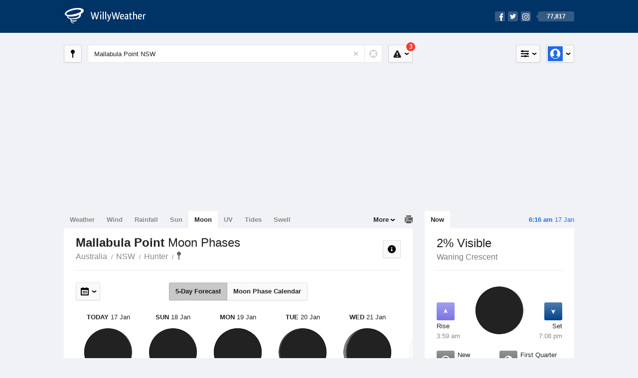

--- FILE ---
content_type: text/html; charset=utf-8
request_url: https://www.google.com/recaptcha/api2/aframe
body_size: 165
content:
<!DOCTYPE HTML><html><head><meta http-equiv="content-type" content="text/html; charset=UTF-8"></head><body><script nonce="NmrpGA2vO25XYuTlpQWonQ">/** Anti-fraud and anti-abuse applications only. See google.com/recaptcha */ try{var clients={'sodar':'https://pagead2.googlesyndication.com/pagead/sodar?'};window.addEventListener("message",function(a){try{if(a.source===window.parent){var b=JSON.parse(a.data);var c=clients[b['id']];if(c){var d=document.createElement('img');d.src=c+b['params']+'&rc='+(localStorage.getItem("rc::a")?sessionStorage.getItem("rc::b"):"");window.document.body.appendChild(d);sessionStorage.setItem("rc::e",parseInt(sessionStorage.getItem("rc::e")||0)+1);localStorage.setItem("rc::h",'1768591008818');}}}catch(b){}});window.parent.postMessage("_grecaptcha_ready", "*");}catch(b){}</script></body></html>

--- FILE ---
content_type: text/plain
request_url: https://rtb.openx.net/openrtbb/prebidjs
body_size: -89
content:
{"id":"8175a332-eb55-44c2-94a6-3a5a0b922c6b","nbr":0}